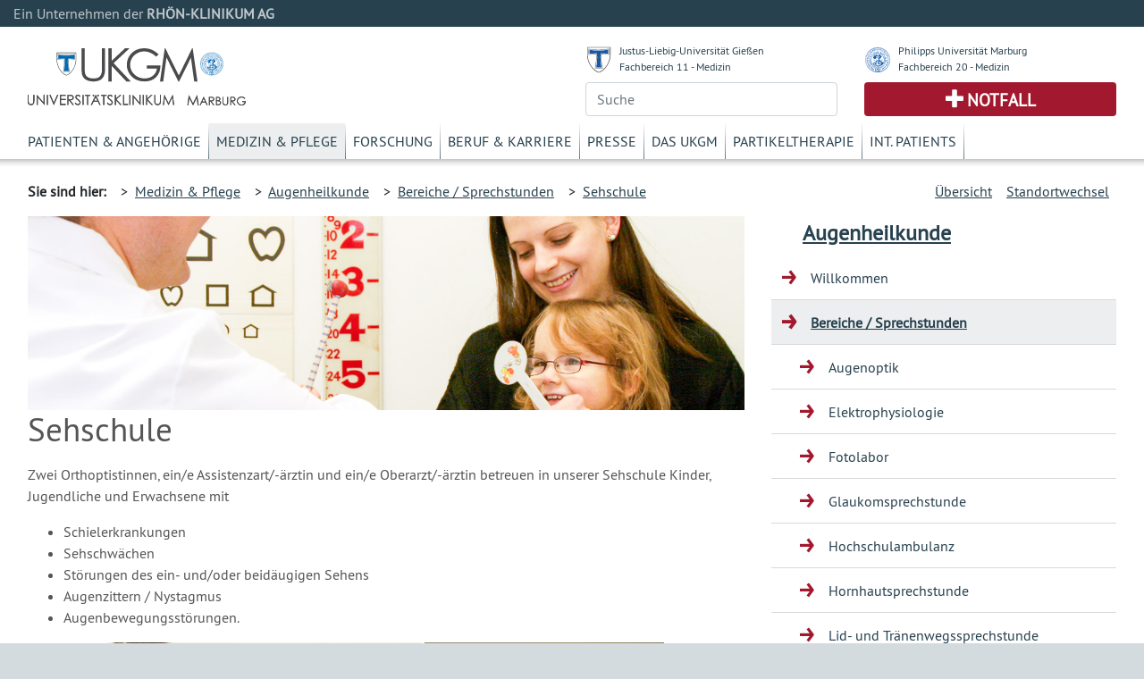

--- FILE ---
content_type: text/html; charset=UTF-8
request_url: https://www.ukgm.de/ugm_2/deu/umr_aug/1418.html
body_size: 6305
content:


            <!DOCTYPE html>
            <!--
                            -->
            <html lang="de">
            <head>
                <!-- LEGAL_TAG: UGM -->
                <!-- Page Type Extern -->
                <!-- Seiten ID: 1418 @ Montag, 24. November 2025 -->
                <!-- Template Version FB 20171018 -->


                <!-- Required meta tags -->
                <meta charset="utf-8">
                <meta name="viewport" content="width=device-width, initial-scale=1, shrink-to-fit=no">
                <link rel="icon" type="image/png" href="">
                <link rel="apple-touch-icon" href="">
                <link rel="apple-touch-icon" sizes="152x152" href="">
                <link rel="apple-touch-icon" sizes="180x180" href="">
                <link rel="apple-touch-icon" sizes="167x167" href="">
            
                <!-- CSS -->
                <link rel="stylesheet" type="text/css" href="/ugm_2/deu/design/bootstrap.min.46.css" media="all">
                <link rel="stylesheet" type="text/css" href="/ugm_2/deu/design/owl.carousel.css" media="all">
                <link rel="stylesheet" type="text/css" href="/ugm_2/deu/design/owl.theme.css" media="all">
                <link rel="stylesheet" type="text/css" href="/ugm_2/deu/design/owl.transitions.css" media="all">
                <link rel="stylesheet" type="text/css" href="/ugm_2/deu/design/owl.custom.css" media="all">
                <link rel="stylesheet" type="text/css" href="/ugm_2/deu/design/datepicker.css" media="all">
                <link rel="stylesheet" type="text/css" href="/ugm_2/deu/design/jquery.tosrus.all.css" media="all">
                <link rel="stylesheet" type="text/css" href="/ugm_2/deu/design/jquery-ui.theme.min.css" media="all">
                <link rel="stylesheet" type="text/css" href="/ugm_2/deu/responsiveukgm.css" media="all">
                <link rel="stylesheet" type="text/css" href="/ugm_2/deu/design/ugm_teaser_corrections.css" media="all">


                <script type="text/javascript" src="/ugm_2/deu/design/jquery-3.2.1.min.js"></script>
                <script type="text/javascript" src="/ugm_2/deu/design/owl.carousel.js"></script>
                
                
                   <!--
                    -->

<!-- Hello World -->

<!--

                    -->
            
                
                <title>Sehschule&nbsp;-&nbsp;Universit&auml;tsklinikum Giessen und Marburg</title>
            </head>
            <body class="">
                <div class="container-fluid mx-0">
                    <div class="row header-rka-refbar">
                        <div class="col main-width">Ein Unternehmen der <span class="font-weight-bold">RHÖN-KLINIKUM AG</span></div>
                    </div>
                </div>
            
            
                <div class="container-fluid main-width bg-white px-0">
                    <header>
                        <div class="d-none d-print-block">
                            <div class="row"><div class="col-12">
                             <img title="Universitätsklinikum Marburg" src="/ugm_2/deu/design/ukgm_v1.5_2z_umr.svg"  class="headerinprint" style="background-color: white;"/>
                            
                            </div></div>
                        </div>
                        
                        <div class="row px-0 mx-0 d-block d-md-none">
                            <nav id="mainnavhamburger" class="navbar navbar-expand-lg navbar-light bg-white">
                                
                                <div class="w-100 d-flex justify-content-between">
                                    <a class="logo-link mt-2 d-block" href="/ugm_2/deu/home.html">
                                    <img title="Universitätsklinikum Marburg" src="/ugm_2/deu/design/ukgm_v1.5_2z_umr.svg"  style="background-color: white;"/>
                                    </a>
                                    
                                    
                                    
                                    
                                    
                                    
                                    
                                    <div class="align-items-end d-block d-sm-none">
                                        <div class="row justify-content-end pr-3 pb-2">
                                            <img src="/ugm_2/deu/design/unilogos_xs.svg" class="unilogos-xs mr-2" data-toggle="collapse"
                                                 data-target="#navbarUni" aria-controls="navbarUni" aria-expanded="false"
                                                 aria-label="Toggle uni">
                
                
                                            <button class="navbar-toggler" type="button" data-toggle="collapse"
                                                    data-target="#navbarSearch" aria-controls="navbarSearch" aria-expanded="false"
                                                    aria-label="Toggle navigation">
                                                <span class="search-icon"></span>
                                            </button>
                
                                        </div>
                                        <div class="row justify-content-end pr-3">
                                            <div class="d-flex justify-content-end pr-2">
                                                <a class="navbar-nav emergencyhamburger font-size-notfall pl-2 pr-2"
                                                   href="/ugm_2/deu/4054.html">Notfall</a>
                                            </div>
                
                                            <button class="navbar-toggler text-right" type="button" data-toggle="collapse"
                                                    data-target="#navbarNav" aria-controls="navbarNav" aria-expanded="false"
                                                    aria-label="Toggle navigation">
                                                <span class="navbar-toggler-icon navbar-mainnav-icon"></span>
                                            </button>
                                        </div>
                
                
                                    </div>
                
                                    <div class="align-items-end d-none d-sm-block">
                                        <div class="row unilogs-sm ">
                                            <div class="col-6">
                                                <div class="d-flex flex-row">
                                                    <img src="/ugm_2/deu/design/anton.svg" class="mr-2 mt-1 headerunisymbol">
                                                    <div class="d-none d-sm-block"><a href="http://www.uni-giessen.de/">JLU
                                                        Gießen</a><br>
                                                        <a href="http://www.med.uni-giessen.de/">FB 11 - Medizin</a>
                                                    </div>
                                                </div>
                                            </div>
                                            <div class="col-6">
                                                <div class="d-flex flex-row">
                                                    <img src="/ugm_2/deu/design/philipp.svg" class="mr-2 mt-1 headerunisymbol">
                                                    <div class="d-none d-sm-block"><a href="http://www.uni-marburg.de/">PU
                                                        Marburg</a><br>
                                                        <a href="http://www.uni-marburg.de/fb20">FB 20 - Medizin</a>
                                                    </div>
                                                </div>
                                            </div>
                                        </div>
                                        <div class="row no-gutters">
                                            <div class="col-6">
                                                <div class="d-flex justify-content-end mb-2">
                                                    <a class="navbar-nav emergencyhamburger font-size-notfall pl-3 pr-3"
                                                       href="/ugm_2/deu/4054.html">Notfall</a>
                                                </div>
                                            </div>
                                            <div class="col-6 text-right">
                                                <button class="navbar-toggler" type="button" data-toggle="collapse"
                                                        data-target="#navbarSearch" aria-controls="navbarSearch" aria-expanded="false"
                                                        aria-label="Toggle navigation">
                                                    <span class="search-icon"></span>
                                                </button>
                                                <button class="navbar-toggler text-right" type="button" data-toggle="collapse"
                                                        data-target="#navbarNav" aria-controls="navbarNav" aria-expanded="false"
                                                        aria-label="Toggle navigation">
                                                    <span class="navbar-toggler-icon navbar-mainnav-icon"></span>
                                                </button>
                                            </div>
                                        </div>
                                    </div>
                                </div>
                                
                                
                                
                               
                                <div class="collapse navbar-collapse" id="navbarNav">
                                    <ul class="navbar-nav">
                                        <li class="nav-item"><a href="/ugm_2/deu/355.html" class="nav-link">Patienten & Angehörige</a></li><li class="nav-item"><a href="/ugm_2/deu/30.html" class="nav-link">Medizin & Pflege</a></li><li class="nav-item"><a href="/ugm_2/deu/32.html" class="nav-link">Forschung</a></li><li class="nav-item"><a href="/ugm_2/deu/33.html" class="nav-link">Beruf & Karriere</a></li><li class="nav-item"><a href="/ugm_2/deu/34.html" class="nav-link">Presse</a></li><li class="nav-item"><a href="/ugm_2/deu/51664.html" class="nav-link">Das UKGM</a></li><li class="nav-item"><a href="/ugm_2/deu/34718.html" class="nav-link">Partikeltherapie</a></li><li class="nav-item"><a href="/ugm_2/deu/62260.html" class="nav-link">Int. Patients</a></li>
                                    </ul>
                                </div>
            
                                
                            </nav>
                            
                            <div class="collapse navbar-collapse" id="navbarUni">
                                <ul class="navbar-nav">
                                    <li class="nav-item"><a href="https://www.uni-giessen.de/" class="nav-link">Justus-Liebig-Universität Gießen</a></li>
                                    <li class="nav-item"><a href="https://www.med.uni-giessen.de/" class="nav-link">JLU Fachbereich 11 - Medizin</a></li>
                                    <li class="nav-item"><a href="https://www.uni-marburg.de/" class="nav-link">Philipps Universität Marburg</a></li>
                                    <li class="nav-item"><a href="https://www.uni-marburg.de/fb20" class="nav-link">PUM Fachbereich 20 - Medizin</a></li>
                                </ul>
                            </div>
                            <div class="collapse navbar-collapse" id="navbarSearch">
                                <!--
                                    --><form class="form" action="/ugm_2/deu/ugm_fnd/index.html" method="get"><input class="query-header form-control" placeholder="Suche" type="text" name="q" value=""/></form><!--                                    -->
                            </div>
                        </div>
            
                        <!-- LOGOS & Unis & Suche-->
                        <div class="row px-0 mx-0 pl-3 pr-3 mb-2 pt-2 d-none d-md-flex">
                            <div class="col-6">
                               <a class="logo-link mt-3 d-block" href="/ugm_2/deu/home.html">
                                <img title="Universitätsklinikum Marburg" src="/ugm_2/deu/design/ukgm_logo_1.5_1z_umr.svg" />
                                </a>
                            </div>
            
                            <!-- UNI Links MD bis XL-->
                            <div class="col-6">
                                <div class="row mb-2 font-size-unilink d-none d-sm-flex">
                                    <div class="col-sm-12 col-md-6">
                                        <div class="d-flex flex-row">
                                            <img src="/ugm_2/deu/design/anton.svg" class="mr-2 mt-1 headerunisymbol">
                                            <div class="d-none d-lg-block"><a href="http://www.uni-giessen.de/">Justus-Liebig-Universität Gießen</a><br>
                                                <a href="http://www.med.uni-giessen.de/">Fachbereich 11 - Medizin</a>
                                            </div>
                                            <div class="d-none d-md-block d-lg-none"><a href="http://www.uni-giessen.de/">JLU Gießen</a><br>
                                                <a href="http://www.med.uni-giessen.de/">FB 11 - Medizin</a>
                                            </div>
                                        </div>
                                    </div>
                                    <div class="col-sm-12 col-md-6">
                                        <div class="d-flex flex-row">
                                            <img src="/ugm_2/deu/design/philipp.svg" class="mr-2 mt-1 headerunisymbol">
                                            <div class="d-none d-lg-block"><a href="http://www.uni-marburg.de/">Philipps Universität Marburg</a><br>
                                                <a href="http://www.uni-marburg.de/fb20">Fachbereich 20 - Medizin</a>
                                            </div>
                                            <div class="d-none d-md-block d-lg-none"><a href="http://www.uni-marburg.de/">PU Marburg</a><br>
                                                <a href="http://www.uni-marburg.de/fb20">FB 20 - Medizin</a>
                                            </div>
                                        </div>
                                    </div>
                                </div>
            
            
                                <div class="row d-none d-md-flex">
                                    <div class="col">
                                         
                                        <!--
                                        --><form class="form" action="/ugm_2/deu/ugm_fnd/index.html" method="get"><input class="query-header form-control" placeholder="Suche" type="text" name="q" value=""/></form><!--                                        -->
                                        
                                    </div>
                                    <div class="col">
                                        <div class="header-emergency h-100 text-center d-flex align-items-center justify-content-center">
                                            <a class="text-uppercase font-weight-bold font-size-notfall" href="/ugm_2/deu/4054.html">Notfall</a>
                                        </div>
                                    </div>
                                </div>
                            </div>
                        </div>
            
                        <!-- MAIN Navigation -->
                        <div class="row px-0 pl-3 pr-3 mx-0 d-none d-md-block">
                            <div class="col">
                                <nav id="primarynavigation">
                                    <ul class="nav font-size-primarynavigation">
                                        <li class="nav-item"><a href="/ugm_2/deu/355.html" class="nav-link">Patienten & Angehörige</a></li><li class="nav-item active"><a href="/ugm_2/deu/30.html" class="nav-link">Medizin & Pflege</a></li><li class="nav-item"><a href="/ugm_2/deu/32.html" class="nav-link">Forschung</a></li><li class="nav-item"><a href="/ugm_2/deu/33.html" class="nav-link">Beruf & Karriere</a></li><li class="nav-item"><a href="/ugm_2/deu/34.html" class="nav-link">Presse</a></li><li class="nav-item"><a href="/ugm_2/deu/51664.html" class="nav-link">Das UKGM</a></li><li class="nav-item"><a href="/ugm_2/deu/34718.html" class="nav-link">Partikeltherapie</a></li><li class="nav-item"><a href="/ugm_2/deu/62260.html" class="nav-link">Int. Patients</a></li>
                                    </ul>
                                </nav>
                            </div>
                        </div>
            
            
                        
                            <!-- Bread Crumb -->
                            <div class="row px-0 pl-3 pr-3 mx-0 breadcrumb-navigation" style="height:8px;">
                                <div class="shadow "></div>
                            </div>
                            
                            <div class="row px-0 pl-3 pr-3 mx-0 breadcrumb-navigation d-none d-lg-flex">
                                <div class="col-9 d-flex flex-row mt-2 mb-2">
                                    <div class="pr-2 py-2 font-weight-bold">Sie sind hier:</div>
                                    <div class="p-2">&gt;&nbsp;&nbsp;<a href="/ugm_2/deu/30.html">Medizin & Pflege</a></div><div class="p-2">&gt;&nbsp;&nbsp;<a href="/ugm_2/deu/umr_aug/index.html">Augenheilkunde</a></div><div class="p-2">&gt;&nbsp;&nbsp;<a href="/ugm_2/deu/umr_aug/1390.html">Bereiche / Sprechstunden</a></div><div class="p-2">&gt;&nbsp;&nbsp;<a href="/ugm_2/deu/umr_aug/1418.html">Sehschule</a></div>
 
 
 
 
 
 
                                </div>
                                <div class="col d-flex flex-row-reverse mt-2 mb-2">
                                    
                <div class="p-2"><a title="" href="/ugm_2/deu/ugi_aug/index.html">Standortwechsel</a></div>
                
                    <div class="p-2"><a title="" href="/ugm_2/deu/116.html">&Uuml;bersicht</a></div>
                
                                </div>
                            </div>
                           
                            <!-- Hamburger Bereichsnavigation -->
                            <div class="d-block d-lg-none d-xl-none">
                                <nav id="bereichsnavigation" class="navbar navbar-expand-lg navbar-light bg-light">
                                    <a class="navbar-brand" href="#">Bereichsnavigation:</a>
                                    <button class="navbar-toggler" type="button" data-toggle="collapse" data-target="#navbarSubNav" aria-controls="navbarSubNav" aria-expanded="false"
                                            aria-label="Toggle navigation">
                                        <span class="navbar-toggler-icon navbar-subnav-icon"></span>
                                    </button>
                                    <div class="collapse navbar-collapse" id="navbarSubNav">
                                        
                                            <ul class="navbar-nav">
                                                
                        <li class="nav-item navlevel_7"><a class="nav-link" href="/ugm_2/deu/umr_aug/13182.html">Willkommen</a></li>
                    
                                <li class="current sub-pages nav-item navlevel_7">
                                    <a class="nav-link" href="/ugm_2/deu/umr_aug/1390.html">Bereiche / Sprechstunden</a>
                                    <ul>
                        <li class="nav-item navlevel_8"><a class="nav-link" href="/ugm_2/deu/umr_aug/11223.html">Augenoptik</a></li>
                    
                        <li class="nav-item navlevel_8"><a class="nav-link" href="/ugm_2/deu/umr_aug/1401.html">Elektrophysiologie</a></li>
                    
                        <li class="nav-item navlevel_8"><a class="nav-link" href="/ugm_2/deu/umr_aug/1400.html">Fotolabor</a></li>
                    
                        <li class="nav-item navlevel_8"><a class="nav-link" href="/ugm_2/deu/umr_aug/1403.html">Glaukomsprechstunde</a></li>
                    
                        <li class="nav-item navlevel_8"><a class="nav-link" href="/ugm_2/deu/umr_aug/1409.html">Hochschulambulanz</a></li>
                    
                        <li class="nav-item navlevel_8"><a class="nav-link" href="/ugm_2/deu/umr_aug/17749.html">Hornhautsprechstunde</a></li>
                    
                        <li class="nav-item navlevel_8"><a class="nav-link" href="/ugm_2/deu/umr_aug/1406.html">Lid- und Tränenwegssprechstunde</a></li>
                    
                        <li class="nav-item navlevel_8"><a class="nav-link" href="/ugm_2/deu/umr_aug/1407.html">Melanom- & Tumorsprechstunde</a></li>
                    
                        <li class="nav-item navlevel_8"><a class="nav-link" href="/ugm_2/deu/umr_aug/6808.html">Operationssaal</a></li>
                    
                        <li class="nav-item navlevel_8"><a class="nav-link" href="/ugm_2/deu/umr_aug/1411.html">Privatsprechstunde</a></li>
                    
                        <li class="nav-item navlevel_8"><a class="nav-link" href="/ugm_2/deu/umr_aug/17751.html">refraktive Sprechstunde</a></li>
                    
                        <li class="nav-item navlevel_8"><a class="nav-link" href="/ugm_2/deu/umr_aug/1417.html">Retina- & Netzhautsprechstunde</a></li>
                    
                                <li class="current-page sub-pages nav-item current navlevel_8">
                                    <a class="nav-link" href="/ugm_2/deu/umr_aug/1418.html">Sehschule</a>
                                </li>
                            
                        <li class="nav-item navlevel_8"><a class="nav-link" href="/ugm_2/deu/umr_aug/20056.html">Tagesklinik</a></li>
                    
                        <li class="nav-item navlevel_8"><a class="nav-link" href="/ugm_2/deu/umr_aug/1726.html">UvO (Untersuchung vor Operation)</a></li>
                    
                        <li class="nav-item navlevel_8"><a class="nav-link" href="/ugm_2/deu/umr_aug/1419.html">Stationen</a></li>
                    </ul>
                                </li>
                            
                        <li class="nav-item navlevel_7"><a class="nav-link" href="/ugm_2/deu/umr_aug/umr_aug_team.php">Team</a></li>
                    
                        <li class="nav-item navlevel_7"><a class="nav-link" href="/ugm_2/deu/umr_aug/1392.html">Info für Patienten</a></li>
                    
                        <li class="nav-item navlevel_7"><a class="nav-link" href="/ugm_2/deu/umr_aug/1393.html">Info für Zuweiser</a></li>
                    
                        <li class="nav-item navlevel_7"><a class="nav-link" href="/ugm_2/deu/umr_aug/17367.html">Info für Studierende</a></li>
                    
                        <li class="nav-item navlevel_7"><a class="nav-link" href="/ugm_2/deu/umr_aug/16966.html">Forschung & Studien</a></li>
                    
                        <li class="nav-item navlevel_7"><a class="nav-link" href="/ugm_2/deu/umr_aug/1396.html">Aktuelles</a></li>
                    
                        <li class="nav-item navlevel_7"><a class="nav-link" href="/ugm_2/deu/umr_aug/16157.html">Kontakt</a></li>
                    
                                            </ul>
                                        
                                    </div>
                                </nav>
                            </div>
                        
                    </header>
                    <!-- Legal Tag: No Referer -->
                    
                    
                     
                        <div class="row pl-3 pr-3 mx-0 bg-white">
                    
                        <div class="col-xl-8 col-lg-9 col-md-12 content mt-5 mt-lg-0">
                    
            
                            <!-- BEGIN CONTENT -->
                            <article>
                            
            






<!-- content start -->


    
    
    
      <header>
        <div class="header-image">
            <!-- --><div style="background-image: url(/ugm_2/deu/img/teaser/umr_aug/20100122_72_tl.jpg);" class="artikel_panorama_image _20100122_72_tl"></div><div style="display:none"> -->
              <div style="background-image: url(/ugm_2/deu/img/teaser/umr_aug/20100122_72_tl.jpg);" class="artikel_panorama_image _/ugm_2/deu/img/teaser/umr_aug/20100122_72_tl.jpg"></div>
              <!-- --></div><!-- -->
            
        </div>
        <h1>Sehschule
        </h1>
      </header>
      <div class="el_artikel">
        
        <!--true--><p class="ukgm-artikel-teaser"></p>
        <p>Zwei Orthoptistinnen, ein/e Assistenzart/-&auml;rztin und ein/e Oberarzt/-&auml;rztin betreuen in unserer Sehschule Kinder, Jugendliche und Erwachsene mit&nbsp;

<ul>
	<li>Schielerkrankungen&nbsp;&nbsp;</li>
	<li>Sehschw&auml;chen</li>
	<li>St&ouml;rungen des ein- und/oder beid&auml;ugigen Sehens</li>
	<li>Augenzittern / Nystagmus</li>
	<li>Augenbewegungsst&ouml;rungen.</li>
</ul>

<p style="text-align:center"><img alt="" class="img-fluid" height="186" src="/ugm_2/deu/umr_aug/Bilder/IMG_0089.JPG" style="border:0px solid currentcolor" width="350" />&nbsp;<img alt="" class="img-fluid" height="186" src="/ugm_2/deu/umr_aug/Bilder/IMG_0038.JPG" style="border:0px solid currentcolor" width="268" /></p>

<p>Weiterhin erfolgt die Betreuung von:</p>

<ul>
	<li>Sehgesch&auml;digten</li>
	<li>Mehrfachbehinderten mit Erkrankungen der Augen</li>
	<li>neurologische Erkrankungen mit Augenbeteiligung</li>
	<li>Fr&uuml;hgeborenen (auch in Kooperation mit der neonatalogischen Intensivstation der Kinderklinik)</li>
	<li>allgemeinen Erkrankungen mit Augenbeteiligung bei Kindern und<br />
	Jugendlichen</li>
	<li>Schilddr&uuml;senerkrankungen mit Augenbeteiligung&nbsp;<br />
	(endokrine Orbitopathie)</li>
	<li>kindlichen allgemeinen Augen- Lid und Tr&auml;newegserkrankungen</li>
	<li>zum Teil in enger Zusammenarbeit mit Kinderklinik, Kinder-&nbsp;<br />
	und Jugend&auml;rzten, Hals-Nasen-Ohren-Klinik, Mund-Kiefer-&nbsp;<br />
	Gesichtschirurgie und Sehbehinderteneinrichtungen.</li>
</ul>

<p>Untersuchung und Therapie in unserer Sehschule umfassen unter<br />
anderem:</p>

<ul>
	<li>Bestimmung von Fehlsichtigkeiten (objektiv und subjektiv und&nbsp;<br />
	Pr&uuml;fung auf ausreichende&nbsp;optische Korrektion)</li>
	<li>Sehsch&auml;rfenbestimmung in Ferne und N&auml;he</li>
	<li>Pr&uuml;fung der Augenstellung und Augenbewegungsf&auml;higkeit&nbsp;<br />
	einschlie&szlig;lich der F&auml;higkeit&nbsp;beid&auml;ugige schnelle und langsame&nbsp;<br />
	Augenbewegungen durchzuf&uuml;hren</li>
	<li>Messung des Schielwinkels&nbsp;</li>
	<li>Analyse der beid&auml;ugigen Zusammenarbeit</li>
	<li>Optimierung von Sehhilfen</li>
	<li>Behandlung des sehschwachen Auges</li>
	<li>Behandlung von Tr&auml;nenwegstenosen bei Kindern</li>
	<li>Augenmuskeloperationen</li>
	<li>Narkoseuntersuchungen von Kleinkindern / Mehrfachbehinderten&nbsp;<br />
	​mit&nbsp;Augenerkrankungen.</li>
</ul>

<p><strong>Sprechstunden</strong>:<br />
Montag und Mittwoch von 08:00&nbsp;bis 16:30 Uhr und nach Vereinbarung.<br />
Terminvergabe und n&auml;here Information unter Tel.: 06421-586 2600 oder via <a href="mailto:termine-augen@med.uni-marburg.de">email</a>.</p></p>
      </div><!-- end artikel -->
              
       
        

 
<!-- content end -->

<!--   -->



                            </article>
                        
            
            </div>
            
            
                <div class="col-xl-4 col-lg-3 d-none d-lg-block">
                
                    <nav class="sidebar-navigation">
                        <!-- Side Bar Navigation -->
                        
                          
        <!-- MS Start XX -->
        <div class="d-none" id="PageTitleFull"><a href="/ugm_2/deu/umr_aug/index.html">Augenheilkunde</a></div>
        <div class="d-none" id="PageTitleAlternative"><a href="/ugm_2/deu/umr_aug/index.html"></a></div>
        
        <div class="micrositeheader font-size-mstitle"><a href="/ugm_2/deu/umr_aug/index.html">Augenheilkunde</a></div>
        <!-- MS End -->
        <ul>
            
                        <li class="navlevel_7"><a href="/ugm_2/deu/umr_aug/13182.html">Willkommen</a></li>
                    
                                <li class="current sub-pages navlevel_7">
                                    <a href="/ugm_2/deu/umr_aug/1390.html">Bereiche / Sprechstunden</a>
                                    <ul>
                        <li class="navlevel_8"><a href="/ugm_2/deu/umr_aug/11223.html">Augenoptik</a></li>
                    
                        <li class="navlevel_8"><a href="/ugm_2/deu/umr_aug/1401.html">Elektrophysiologie</a></li>
                    
                        <li class="navlevel_8"><a href="/ugm_2/deu/umr_aug/1400.html">Fotolabor</a></li>
                    
                        <li class="navlevel_8"><a href="/ugm_2/deu/umr_aug/1403.html">Glaukomsprechstunde</a></li>
                    
                        <li class="navlevel_8"><a href="/ugm_2/deu/umr_aug/1409.html">Hochschulambulanz</a></li>
                    
                        <li class="navlevel_8"><a href="/ugm_2/deu/umr_aug/17749.html">Hornhautsprechstunde</a></li>
                    
                        <li class="navlevel_8"><a href="/ugm_2/deu/umr_aug/1406.html">Lid- und Tränenwegssprechstunde</a></li>
                    
                        <li class="navlevel_8"><a href="/ugm_2/deu/umr_aug/1407.html">Melanom- & Tumorsprechstunde</a></li>
                    
                        <li class="navlevel_8"><a href="/ugm_2/deu/umr_aug/6808.html">Operationssaal</a></li>
                    
                        <li class="navlevel_8"><a href="/ugm_2/deu/umr_aug/1411.html">Privatsprechstunde</a></li>
                    
                        <li class="navlevel_8"><a href="/ugm_2/deu/umr_aug/17751.html">refraktive Sprechstunde</a></li>
                    
                        <li class="navlevel_8"><a href="/ugm_2/deu/umr_aug/1417.html">Retina- & Netzhautsprechstunde</a></li>
                    
                                <li class="current-page sub-pages navlevel_8">
                                    <a href="/ugm_2/deu/umr_aug/1418.html">Sehschule</a>
                                </li>
                            
                        <li class="navlevel_8"><a href="/ugm_2/deu/umr_aug/20056.html">Tagesklinik</a></li>
                    
                        <li class="navlevel_8"><a href="/ugm_2/deu/umr_aug/1726.html">UvO (Untersuchung vor Operation)</a></li>
                    
                        <li class="navlevel_8"><a href="/ugm_2/deu/umr_aug/1419.html">Stationen</a></li>
                    </ul>
                                </li>
                            
                        <li class="navlevel_7"><a href="/ugm_2/deu/umr_aug/umr_aug_team.php">Team</a></li>
                    
                        <li class="navlevel_7"><a href="/ugm_2/deu/umr_aug/1392.html">Info für Patienten</a></li>
                    
                        <li class="navlevel_7"><a href="/ugm_2/deu/umr_aug/1393.html">Info für Zuweiser</a></li>
                    
                        <li class="navlevel_7"><a href="/ugm_2/deu/umr_aug/17367.html">Info für Studierende</a></li>
                    
                        <li class="navlevel_7"><a href="/ugm_2/deu/umr_aug/16966.html">Forschung & Studien</a></li>
                    
                        <li class="navlevel_7"><a href="/ugm_2/deu/umr_aug/1396.html">Aktuelles</a></li>
                    
                        <li class="navlevel_7"><a href="/ugm_2/deu/umr_aug/16157.html">Kontakt</a></li>
                      
        </ul>
    
 
                          
                    </nav>
                </div>
            
            </div>
            
          <div class="mx-0 px-0 row">
<div class="bg-white col main-width mx-0 px-0">
<footer class="footer d-print-none">
<div class="mx-0 px-0 row">
<div class="col-lg-3 col-md-4">
<div class="font-weight-bold footer-headline">H&auml;ufig besuchte Seiten</div>

<ul class="p-0">
	<li class="p-1"><a href="/ugm_2/deu/116.html">Kliniken und Institute</a></li>
	<li class="p-1"><a href="/ugm_2/deu/19251.html">Babygalerie</a></li>
	<li class="p-1"><a href="/ugm_2/deu/16989.html">Fort- und Weiterbildung</a></li>
	<li class="p-1"><a href="/ugm_2/deu/190.html">Organisationsstruktur</a></li>
	<li class="p-1"><a href="/ugm_2/deu/ugm_prs/index.html">Presseinformationen</a></li>
</ul>
</div>

<div class="col-lg-3 col-md-4">
<div class="font-weight-bold footer-headline">Sonstiges</div>

<ul class="p-0">
	<li class="p-1"><a href="/ugm_2/deu/ugi_ver/14576.html">Infodienste Gifonet</a></li>
	<li class="p-1"><a href="https://owa.med.uni-giessen.de">Gifonet Webmail</a><br />
	&nbsp;</li>
	<li class="p-1"><a href="http://ukgm.info" target="_blank">ukgm.info</a></li>
</ul>
</div>

<div class="col-lg-3 col-md-4">
<div class="font-weight-bold footer-headline">Verbundkliniken</div>

<ul class="p-0">
	<li class="p-1"><a href="http://www.rhoen-klinikum-ag.com/" target="_blank">RH&Ouml;N-KLINIKUM AG</a></li>
	<li class="p-1"><a href="http://campus-nes.de" target="_blank">Campus Bad Neustadt a.d. Saale</a></li>
	<li class="p-1"><a href="http://www.klinikumffo.de" target="_blank">Klinkum Frankfurt (Oder)</a></li>
	<li class="p-1"><a href="http://www.zentralklinik.de" target="_blank">Zentralklinik Bad Berka</a></li>
</ul>
</div>

<div class="col-3">
<div class="footer-headline">&nbsp;<span class="footer-logo"><img alt="" height="65" src="/ugm_2/deu/design/verbund_rka.svg" width="200" /></span></div>
</div>
</div>
</footer>

<footer class="footer-outer p-4">
<div class="row">
<div class="col">
<nav>
<ul>
	<li class="p-2"><a href="/ugm_2/deu/7033.html">Impressum</a></li>
	<li class="p-2"><a href="/ugm_2/deu/31978.html">Nutzungsbedingungen</a></li>
	<li class="p-2"><a href="/ugm_2/deu/30147.html">Datenschutzerkl&auml;rung</a></li>
</ul>
</nav>
</div>

<div class="col text-right"><span class="copyright">Copyright &copy; <span>2025</span>, RH&Ouml;N-KLINIKUM AG</span></div>
</div>
</footer>
</div>
</div>
          </div> <!-- container-fluid -->
          
          <script type="text/javascript" src="/ugm_2/deu/design/popper.min.js"></script>
          <script type="text/javascript" src="/ugm_2/deu/design/bootstrap.min.js"></script>
          <script type="text/javascript" src="/ugm_2/deu/design/jquery.tosrus.min.all.js"></script>
          <script type="text/javascript" src="/ugm_2/deu/design/responsive_main.min.js"></script>
          <script type="text/javascript" src="/ugm_2/deu/ukgm_hotreload.js"></script>
          
                   <!--
                    -->

<!-- Hello World -->

<!--

                    -->
            
          
          <script type="text/javascript">
                $(document).ready(function(){
                          
                    
                    if ($("#bereichsnavigation a.navbar-brand").length > 0 && $("#PageTitleFull").length > 0) {
                        $("#bereichsnavigation a.navbar-brand")[0].innerText = $("#PageTitleFull")[0].innerText + ":";
                        $("#bereichsnavigation a.navbar-brand")[0].href = $("#PageTitleFull > a")[0].href;
                    }
                    
                    if ($("#bereichsnavigation a.navbar-brand").length > 0 && $("#PageTitleAlternative").length > 0 && $("#PageTitleAlternative")[0].innerText.length > 0) {
                        $("#bereichsnavigation a.navbar-brand")[0].innerText = $("#PageTitleAlternative")[0].innerText + ":";
                        $("#bereichsnavigation a.navbar-brand")[0].href = $("#PageTitleAlternative > a")[0].href;
                    }
                    
                    
                    
                   /*
                    */


                        if (typeof $.fn.suggestor==="function") {
                                if($(".query-header").length > 0) { $(".query-header").suggestor({ajaxinfo:{url:"/api/v1/suggest-words",fn:["_default","content","title"],num:10,lang:$("#langSearchOption").val()},boxCssInfo:{border:"1px solid rgba(82, 168, 236, 0.5)","-webkit-box-shadow":"0 1px 1px 0px rgba(0, 0, 0, 0.1), 0 3px 2px 0px rgba(82, 168, 236, 0.2)","-moz-box-shadow":"0 1px 1px 0px rgba(0, 0, 0, 0.1), 0 3px 2px 0px rgba(82, 168, 236, 0.2)","box-shadow":"0 1px 1px 0px rgba(0, 0, 0, 0.1), 0 3px 2px 0px rgba(82, 168, 236, 0.2)","background-color":"#fff","z-index":"10000"},listSelectedCssInfo:{"background-color":"rgba(82, 168, 236, 0.1)"},listDeselectedCssInfo:{"background-color":"#ffffff"},minterm:1,adjustWidthVal:11,searchForm:$("#searchForm")}) }
                                if($(".query-page").length > 0)   { $(".query-page").suggestor(  {ajaxinfo:{url:"/api/v1/suggest-words",fn:["_default","content","title"],num:10,lang:$("#langSearchOption").val()},boxCssInfo:{border:"1px solid rgba(82, 168, 236, 0.5)","-webkit-box-shadow":"0 1px 1px 0px rgba(0, 0, 0, 0.1), 0 3px 2px 0px rgba(82, 168, 236, 0.2)","-moz-box-shadow":"0 1px 1px 0px rgba(0, 0, 0, 0.1), 0 3px 2px 0px rgba(82, 168, 236, 0.2)","box-shadow":"0 1px 1px 0px rgba(0, 0, 0, 0.1), 0 3px 2px 0px rgba(82, 168, 236, 0.2)","background-color":"#fff","z-index":"10000"},listSelectedCssInfo:{"background-color":"rgba(82, 168, 236, 0.1)"},listDeselectedCssInfo:{"background-color":"#ffffff"},minterm:1,adjustWidthVal:11,searchForm:$("#searchForm")}) }
                        }

/*

                    */
                    
                });
                
            </script>
            
            <!-- Piwik -->
            
            <!-- End Piwik Code -->
            
          </body>
          <!-- DB, PR, FB -->
          </html>
            
<!-- 16ms at -->



--- FILE ---
content_type: text/css
request_url: https://www.ukgm.de/ugm_2/deu/responsiveukgm.css
body_size: 5438
content:
@charset "UTF-8";

/* FONTS */
@font-face {
  font-family: "iconfont_rka";
  src: url("/ugm_2/deu/design/iconfont_rka.eot?-ozwjm7");
  src: url("/ugm_2/deu/design/iconfont_rka.eot#iefix-ozwjm7") format("embedded-opentype"), url("/ugm_2/deu/design/iconfont_rka.woff?-ozwjm7") format("woff"), url("/ugm_2/deu/design/iconfont_rka.ttf?-ozwjm7") format("truetype"), url("/ugm_2/deu/design/iconfont_rka.svg?-ozwjm7#iconfont_rka") format("svg");
  font-weight: normal;
  font-style: normal;
} 
@font-face {
    font-family: 'pt_sansregular';
    src: url("/ugm_2/deu/design/PTS55F-webfont.eot");
    src: url("/ugm_2/deu/design/PTS55F-webfont.eot?#iefix") format("embedded-opentype"), url("/ugm_2/deu/design/PTS55F-webfont.woff") format("woff"), url("/ugm_2/deu/design/PTS55F-webfont.ttf") format("truetype"), url("/ugm_2/deu/design/PTS55F-webfont.svg#pt_sansregular") format("svg");
    font-weight: normal;
    font-style: normal
}

/* Debugging Highlighting */
.debug {
    background-color: #b30033;
    color: white;
    padding: 5px !important;
}

/* Logo für den Druck */
img.headerinprint{
    height: 4rem;
    margin-top: 1rem;
}

/* Marker for SMSG Form */
span.required{
    color:red;
}

/* ICONS */
.rka_pfeil:before {
  font-family: "iconfont_rka";
  content: "\e600";
}

.navbar-mainnav-icon{
    background-image: url("/ugm_2/deu/design/nav_main.svg") !important;
}


.navbar-subnav-icon{
    background-image: url("/ugm_2/deu/design/nav_sub.svg") !important;
}


.headerunisymbol{
  height: 30px;
}

/* Bootstrap Override */
.mb-5, .my-5 {
    margin-bottom: 2rem!important;
}

/*Luftiger Kopf */
.navbar {
    Padding-top: 0.7rem;
}

/* uni logos */
.unilogs-sm {
    font-size: 0.8rem;
    white-space: nowrap;
}

.unilogos-xs{
    margin-top: 5px;
    height: 27px;
}
@media (max-width: 575px){
    .logo-link > img {
        max-width: 155px;
    }
}
/* Mindbreeze Search Form Focus Highlighting from Bootstrap */
.form-control:focus {
    border-top-color: #27414F;
    border-right-color: #27414F;
    border-bottom-color: #27414F;
    border-left-color: #27414F;
    box-shadow: 0 0 0 0.2rem rgb(39 65 79 / 25%);
}

@media (min-width: 576px){
    .mb-sm-0, .my-sm-0 {
        margin-bottom: 0!important;
    }
}

.mt-5, .my-5 {
    margin-top: 2rem!important;
}

@media (min-width: 992px){
    .mt-lg-0, .my-lg-0 {
        margin-top: 0!important;
    }
}

/* TOS Galery Slider */
.gallery_slider_container{
    height: 100px;
}

@media (min-width: 576px) {
    .gallery_slider_container{
        height: 100px;
    }
}

@media (min-width: 768px) {
    .gallery_slider_container{
        height: 150px;
    }
}

@media (min-width: 992px) {
    .gallery_slider_container{
        height: 200px;
    }
}

@media (min-width: 1200px) {
    .gallery_slider_container{
        height: 250px;
    }
}


.tos-wrapper.tos-fill .tos-slide.tos-image > img {
    max-height: 100%;
    max-width: 100%;
    min-height: 100%;
    min-width: 100%;
    object-position: 13% 1%;
    object-fit: cover;
    display: inline-block;
    width: 100%;
}

/* Teaser Styles Start */
.teaser.row{
  margin-left: 0px;
  margin-right: 0px;
  padding-top: 15px;
  padding-bottom: 15px;
}

.teaser_title {
  font-weight: bold;
  font-size: 20px !important;
  text-decoration: none;
}

.teaser_text{
  padding-top: 10px;
  margin-bottom: 0 !important;
}

.bg-teaser {
  background-color: #e7e8ea;
}

/* Teaser allgemein */
.teaser_image, .artikel_panorama_image{
  background-position: 0 50%;
  width: 100%;
  height: 100%;
  object-fit: cover;
}

/* Teaser 50 Liste */
.teaser_50_liste .rka_pfeil{
  color: #0F7DD6;
}

.teaser_50_liste_ueberschrift{
  padding-bottom: 10px;
}
.teaser_50_liste_ueberschrift span{
  font-weight: bold;
  font-size: 20px !important;
}
.teaser_50_liste.teaser{
    padding-bottom: 5px;
}

.responsive_teaser_50_mit_text > span.teaser_titel, 
.teaser_50_ohne_text > span.teaser_titel{
  margin-top: 10px;
}

.elem_teaser_50 div.responsive_teaser_50_mit_text{
    margin-bottom: 1.5rem;
}
/* Teaser Styles End */

/* Styles */

* {
  font-family: "myriad-pro", "pt_sansregular", Arial, Helvetica, sans-serif; }

body {
  background-color: #D3DBDF; }
  
@media print{
  body{
    background-color: #FFFFFF;
  }
}

.header-rka-refbar {
  background-color: #27414F;
  color: #BFC6CB; 
  line-height: 20px;
  font-size: 0.6rem;
}

@media (min-width: 768px) {
    .header-rka-refbar {
  background-color: #27414F;
  color: #BFC6CB; 
  line-height: 30px;
  font-size: 1rem;
  }
}

header a {
  color: #27414F; 
}

/* Top Navi Logo & Hamburger Logo */
header a.logo-link > img {
    height: 4rem;
}


header div.font-size-unilink {
    margin-top: 10px;
}

header #primarynavigation li:hover {
  cursor: pointer;
  background-color: #fafafa; }
header #primarynavigation li.active {
  background-color: #eceeef; }
header #primarynavigation li.nav-item {
  -moz-border-image: -moz-linear-gradient(top, #FFFFFF 0%, #5d717C 100%);
  -webkit-border-image: -webkit-linear-gradient(top, #FFFFFF 0%, #5d717C 100%);
  border-image: linear-gradient(to bottombottom, #FFFFFF 0%, #5d717C 100%);
  border-image-slice: 1;
  border-right: 1px solid #5d717C;
  border-image-width: 0px 1px 0px 0px !important;  }
  header #primarynavigation li.nav-item:first-child > a {
    padding-left: 0 !important; }
  header #primarynavigation li.nav-item a {
    text-transform: uppercase;
    color: #27414F;
    padding-left: 0.5rem;
    padding-right: 0.5rem; }

.header-emergency {
  background-color: #A2192F !important;
  border-radius: 0.25rem;
  }

.header-emergency a:before {
  font-family: "iconfont_rka";
  padding-right: 5px;
  content: "\e25e"; }

.header-emergency a {
  color: #FFFFFF;
  font-size: 1.2rem; }

.artikel_panorama_image {
  height: 217px;
  background-size: cover; }

.sidebar-navigation ul {
  padding: 0 !important; }
  .sidebar-navigation ul li {
    list-style-type: none;
  }
    .sidebar-navigation ul li.sub-pages li a {
      padding-left: 2rem; 
    }
    .sidebar-navigation ul li.sub-pages li li a {
      padding-left: 4rem; 
    }
    .sidebar-navigation ul li.sub-pages li li li  a {
      padding-left: 6rem; 
    }
    .sidebar-navigation ul li.sub-pages li li li li a {
      padding-left: 8rem; 
    }
    .sidebar-navigation ul li.sub-pages li li li li li a {
      padding-left: 10rem; 
    }
    .sidebar-navigation ul li.current > a, .sidebar-navigation ul li.current-page > a {
      background-color: #eceeef;
      font-weight: bold;
      text-decoration: underline; 
    }
    .sidebar-navigation ul li a {
      color: #27414F;
      text-decoration: none;
      display: block;
      padding: 0.75rem; 
      border-bottom: 1px solid #d9d9d9;
    }
    .sidebar-navigation ul li a:hover {
      background-color: #eceeef; }
    .sidebar-navigation ul li a:before {
      font-family: "iconfont_rka";
      content: "\e600";
      padding-right: 1rem;
      text-decoration: none;
      color: #A2192F;
      display: inline-block; }

/* select current page in hamburger sidebar */
li.nav-item.current > a {
    font-weight: bold;
    color: #b30033 !important;
}


div.micrositeheader {
  font-weight: bold; 
    padding-left: 35px;
    margin-bottom: 0.5rem!important;
}
  
  div.micrositeheader a {
    color: #27414F;
    text-decoration: underline; }

div.content {
  color: #555555; }
  div.content a {
    color: #555555;
    text-decoration: underline; }
  div.content a:hover {
    color: #A2192F; }

div.content > article a{
  line-height: 1.5rem;
  color: #003366;
  text-decoration: underline;
}

.breadcrumb-navigation {
  position: relative; }
  .breadcrumb-navigation a {
    text-decoration: underline; }
  .breadcrumb-navigation .shadow:after {
    content: "";
    display: inline;
    position: absolute;
    top: 0;
    bottom: 0;
    left: 0;
    right: 0;
    z-index: 0;
    box-shadow: inset 0 11px 8px -10px rgba(0, 0, 0, 0.4);
    -moz-box-shadow: inset 0 11px 8px -10px rgba(0, 0, 0, 0.4);
    -webkit-box-shadow: inset 0 11px 8px -10px rgba(0, 0, 0, 0.4); }

footer {
  background-color: #eceeef;
  position: relative; 
  padding: 45px 50px 20px;
}

@media print {
  footer {
    padding: 0 0 0 0 !important;
  }
}


  footer .footer-headline {
    font-size: 1.125rem; }

footer.footer::before {
  content: "";
  position: absolute;
  top: 0;
  bottom: 0;
  left: 0;
  right: 0;
  box-shadow: 0 10px 7px -10px rgba(0, 0, 0, 0.3) inset;
  -moz-box-shadow: 0 10px 7px -10px rgba(0, 0, 0, 0.3) inset;
  -webkit-box-shadow: 0 10px 7px -10px rgba(0, 0, 0, 0.3) inset; }
footer.footer li {
  list-style-type: none; }
  footer.footer li a {
    color: #555555;
    text-decoration: underline;
    font-size: 0.875rem; }
    footer.footer li a::before {
      font-family: "iconfont_rka";
      content: "\e600";
      padding-right: 1rem;
      text-decoration: none;
      display: inline-block; }

.footer-outer {
  border-top: 1px solid #d9d9d9; }
  .footer-outer li {
    display: inline; }
    .footer-outer li a {
      color: #555555;
      text-decoration: underline;
      font-size: 0.875rem; }


@media print {
  .footer-outer {
    padding: 0 0 0 0 !important;
  }
}

.main-width {
  width: 100%;
  margin-left: auto;
  margin-right: auto;
  max-width: 1290px; }

.bg-dark {
  background-color: #27414F !important; }

.navbar-dark .navbar-brand {
  color: #d9d9d9 !important; }

#mainnavhamburger li > a,
#navbarUni li > a{
  color: #27414F;
  background-color: #white;
  font-weight: bold;
  border-bottom: solid 1px #9EA9B0; }
  /* #mainnavhamburger li > a:first-child { */
  /*  border-top: solid 1px #9EA9B0; }      */
  
  #navbarUni li > a::before,
  #mainnavhamburger li > a::before {
    font-family: "iconfont_rka";
    content: "\e600";
    padding-right: 1rem;
    padding-left: 1rem;
    /* text-decoration: none; */
    display: inline-block;
    color: #A2192F; }


.emergencyhamburger {
    background-color: #A2192F;
    padding: 0.5rem;
    color: white;
    display: inline-block;
    font-weight: bold;
    text-transform: uppercase;
    border-radius: 0.25rem;
    }
  
  
  .emergencyhamburger:hover {
    color: #d9d9d9; }
  .emergencyhamburger:before {
    font-family: "iconfont_rka";
    padding-right: 5px;
    content: "\e25e";
    display: inline-block;
    }

.search-icon:after {
  content: "\e130";
  font-family: "iconfont_rka";
  display: inline-block;
  width: 1.5em;
  height: 1.5em;
  vertical-align: middle; }



@media (max-width: 575px) {
  .font-size-primarynavigation {
    font-size: 1rem; }

  .font-size-unilink {
    font-size: 0.6rem; }

  .font-size-notfall {
    font-size: 1rem; 
    font-weight: bold;}

  .font-size-breadcrumb {
    font-size: 1rem; }

  .font-size-mstitle {
    font-size: 1rem; }

  h1 {
    font-size: 1.7rem; } }
@media (min-width: 576px) {
  .font-size-primarynavigation {
    font-size: 1rem; }

  .font-size-unilink {
    font-size: 0.78rem; }

  .font-size-notfall {
    font-size: 1rem; }

  .font-size-breadcrumb {
    font-size: 1rem; }

  .font-size-mstitle {
    font-size: 1rem; }

  h1 {
    font-size: 1.7rem; } }
@media (min-width: 768px) {
  .font-size-primarynavigation {
    font-size: 0.59rem; }

  .font-size-unilink {
    font-size: 0.78rem; }

  .font-size-notfall {
    font-size: 1rem; }

  .font-size-breadcrumb {
    font-size: 1rem; }

  .font-size-mstitle {
    font-size: 1rem; }

  h1 {
    font-size: 1.7rem; } }
@media (min-width: 992px) {
  .font-size-primarynavigation {
    font-size: 0.82rem; }

  .font-size-unilink {
    font-size: 0.78rem; }

  .font-size-notfall {
    font-size: 1.2rem; }

  .font-size-breadcrumb {
    font-size: 0.8rem; }

  .font-size-mstitle {
    font-size: 1.2rem; }

  h1 {
    font-size: 2.3rem; } }
@media (min-width: 1200px) {
  .font-size-primarynavigation {
    font-size: 1rem; }

  .font-size-unilink {
    font-size: 0.78rem; }

  .font-size-notfall {
    font-size: 1.2rem; }

  .font-size-breadcrumb {
    font-size: 0.9rem; }

  .font-size-mstitle {
    font-size: 1.5rem; }

  h1 {
    font-size: 2.3rem; } }
#bereichsnavigation ul {
  margin: 0;
  padding: 0;}
  #bereichsnavigation ul li {
    list-style-type: none; }
    
    #bereichsnavigation ul li.sub-pages li a {
      padding-left: 1rem; 
    }
    #bereichsnavigation ul li.sub-pages li li a {
      padding-left: 2rem; 
    }
    #bereichsnavigation ul li.sub-pages li li li a {
      padding-left: 3rem; 
    }
    #bereichsnavigation ul li.sub-pages li li li li a {
      padding-left: 4rem; 
    }
    #bereichsnavigation ul li.sub-pages li li li li li a {
      padding-left: 5rem; 
    }
    
    #bereichsnavigation ul li a:before {
      font-family: "iconfont_rka";
      content: "\e600";
      padding-right: 1rem;
      text-decoration: none;
      color: #A2192F;
      display: inline-block; }



.ukgm_tb1 {
  border: 1px;
  bordercolor:#e6e6e6;
  border-collapse: collapse;
  padding: 3rem;
  }
  
  
  
  
  
  
  
.grey-box{
    background-color: #ECEEEF;
    padding: 33px 45px 25px;
    border-left: 1px solid #d9d9d9;
}

.grey-box:first-child {
    border-left: none;
    margin-top: 0 !important;
}

.grey-box:hover{
    background-color: #d3dbdf;
}
.home .teaser-wrapper{
    margin-bottom: 50px;
}




div.content a.box{
    text-decoration: none;

}

.box .title{
    color: #27414F;
    font-weight: 600;
    font-size: 1.25rem;
    margin-bottom: 20px;
}

.box .link-title{
    padding-top: 20px;
    color: #27414F;
    text-decoration: underline;
}

.box .link-title:hover{
    text-decoration: none;
}

.home .teaser-wrapper .teaser .box .link-title:before {
    font-family: "iconfont_rka";
    speak: none;
    font-style: normal;
    font-weight: normal;
    font-variant: normal;
    text-transform: none;
    line-height: 1;
    -webkit-font-smoothing: antialiased;
    -moz-osx-font-smoothing: grayscale;
    content: "\e600";
    display: inline-block;
    padding-right: 10px;
    color: #A2192F;
    font-size: 14px;
    vertical-align: middle;
}


















                    .home .actual-news {
                        margin-bottom: 50px;
                        position: relative;
                    }
                    @media handheld, screen and (max-width: 767px) {
                        .home .actual-news {
                            margin-bottom: 30px;
                        }
                    }
                    .home .actual-news .actual-news-outer-wrapper {
                        overflow: hidden;
                        position: relative;
                        background-color: #eceeef;
                        z-index: 2;
                        margin-bottom: 25px;
                    }
                    .home .actual-news .actual-news-outer-wrapper .actual-news-inner-wrapper {
                        position: relative;
                    }
                    .home .actual-news .actual-news-outer-wrapper .actual-news-item-wrapper {
                        transition: all 500ms linear;
                        -webkit-transition: background-color 500ms linear;
                        -moz-transition: background-color 500ms linear;
                        -o-transition: background-color 500ms linear;
                        -ms-transition: background-color 500ms linear;
                        /*       display: table-cell; */
                        display: inline-block;
                        vertical-align: top;
                        /*       width: 25%; */
                        box-sizing: content-box;
                        -webkit-box-sizing: content-box;
                        -moz-box-sizing: content-box;
                        float: left;
                        border-left: 2px solid #FFFFFF;
                    }
                    @media handheld, screen and (max-width: 767px) {
                        .home .actual-news .actual-news-outer-wrapper .actual-news-item-wrapper {
                            width: 100%;
                            border-left: 0 none;
                            border-bottom: 2px solid #FFFFFF;
                        }
                        .home .actual-news .actual-news-outer-wrapper .actual-news-item-wrapper:nth-last-child(1), .home .actual-news .actual-news-outer-wrapper .actual-news-item-wrapper:nth-last-child(2) {
                            display: none;
                        }
                    }
                    .home .actual-news .actual-news-outer-wrapper .actual-news-item-wrapper .actual-news-item {
                        /*         transition: all 500ms linear; */
                        postition: relative;
                        display: inline;
                    }
                    .home .actual-news .actual-news-outer-wrapper .actual-news-item-wrapper .actual-news-item > a {
                        display: block;
                    }
                    .home .actual-news .actual-news-outer-wrapper .actual-news-item-wrapper .actual-news-item .actual-news-item-image {
                        overflow: hidden;
                        display: block;
                    }
                    @media handheld, screen and (max-width: 767px) {
                        .home .actual-news .actual-news-outer-wrapper .actual-news-item-wrapper .actual-news-item .actual-news-item-image {
                            display: none;
                        }
                    }
                    .home .actual-news .actual-news-outer-wrapper .actual-news-item-wrapper .actual-news-item .actual-news-item-image img {
                        transition: all 500ms linear;
                        -webkit-transition: 500ms linear;
                        -moz-transition: 500ms linear;
                        -o-transition: 500ms linear;
                        -ms-transition: 500ms linear;
                        width: 100%;
                        float: left;
                        height: auto;
                    }
                    .home .actual-news .actual-news-outer-wrapper .actual-news-item-wrapper .actual-news-item .actual-news-content-wrapper {
                        color: #27414F;
                        clear: both;
                        display: block;
                        position: relative;
                        width: 100%;
                        height: 160px;
                    }
                    .home .actual-news .actual-news-outer-wrapper .actual-news-item-wrapper .actual-news-item .actual-news-content-wrapper .actual-news-date {
                        margin-bottom: 12px;
                        color: #777777;
                        float: left;
                        padding: 13px 15px 0;
                    }
                    .home .actual-news .actual-news-outer-wrapper .actual-news-item-wrapper .actual-news-item .actual-news-content-wrapper .actual-news-content {
                        clear: both;
                        float: left;
                        padding: 0 15px 30px;
                        font-size: 16px;
                        font-size: 1rem;
                        line-height: 22px;
                        line-height: 1.375rem;
                    }
                    .home .actual-news .actual-news-outer-wrapper .actual-news-item-wrapper:first-child {
                        border-left: 0;
                    }
                    .home .actual-news .actual-news-outer-wrapper .actual-news-item-wrapper:hover {
                        position: relative;
                        background-color: #D3DBDF;
                    }
                    .home .actual-news .actual-news-outer-wrapper .actual-news-item-wrapper:hover .actual-news-content-wrapper {
                        color: #A2192F;
                    }
                    .home .actual-news .actual-news-outer-wrapper .actual-news-item-wrapper:hover .actual-news-content-wrapper .actual-news-date {
                        /*           color: #555555; */
                    }
                    .home .actual-news .actual-news-outer-wrapper .actual-news-item-wrapper:hover img {
                        -webkit-transform: scale(1.1);
                        -moz-transform: scale(1.1);
                        -ms-transform: scale(1.1);
                        -o-transform: scale(1.1);
                        transform: scale(1.1);
                    }
                    .home .actual-news .actual-news-outer-wrapper .actual-news-item-wrapper:hover:after {
                        font-family: "iconfont_rka";
                        speak: none;
                        font-style: normal;
                        font-weight: normal;
                        font-variant: normal;
                        text-transform: none;
                        line-height: 1;
                        -webkit-font-smoothing: antialiased;
                        -moz-osx-font-smoothing: grayscale;
                        content: "\e600";
                        position: absolute;
                        right: 15px;
                        bottom: 14px;
                        color: #A2192F;
                        font-size: 13px;
                    }
                    .home .actual-news .actual-news-navigation {
                        position: absolute;
                        top: 41%;
                        width: 108%;
                        left: -4%;
                        z-index: 1;
                    }
                    @media handheld, screen and (max-width: 767px) {
                        .home .actual-news .actual-news-navigation {
                            display: none;
                        }
                    }
                    .home .actual-news .actual-news-navigation a.prev, .home .actual-news .actual-news-navigation a.next {
                        background: none;
                        color: #c9d1d5;
                        float: left;
                        opacity: 0.8;
                    }
                    .home .actual-news .actual-news-navigation a.prev:hover, .home .actual-news .actual-news-navigation a.next:hover {
                        opacity: 1;
                    }
                    .home .actual-news .actual-news-navigation a.prev {
                        display: none;
                    }
                    .home .actual-news .actual-news-navigation a.next {
                        float: right;
                    }
                    .home .actual-news .actual-news-navigation a.prev:before, .home .actual-news .actual-news-navigation a.next:before {
                        font-family: "iconfont_rka";
                        speak: none;
                        font-style: normal;
                        font-weight: normal;
                        font-variant: normal;
                        text-transform: none;
                        line-height: 1;
                        -webkit-font-smoothing: antialiased;
                        -moz-osx-font-smoothing: grayscale;
                        content: "\e603";
                        font-size: 35px;
                    }
                    .home .actual-news .actual-news-navigation a.next:before {
                        content: "\e604";
                    }
                    .more-link a:before,
                    .footer-column a:before {
                        font-family: "iconfont_rka";
                        speak: none;
                        font-style: normal;
                        font-weight: normal;
                        font-variant: normal;
                        text-transform: none;
                        line-height: 1;
                        -webkit-font-smoothing: antialiased;
                        -moz-osx-font-smoothing: grayscale;
                        content: "\e600";
                        display: inline-block;
                        padding-right: 10px;
                        color: #A2192F;
                        font-size: 13px;
                        vertical-align: middle;
                    }
                    .more-link a,
                    .footer-column a {
                        font-size: 16px;
                        font-size: 1rem;
                        line-height: 22px;
                        line-height: 1.375rem;
                        color: #27414F;
                        text-decoration: underline;
                    }
                    .more-link a:hover,
                    .footer-column a:hover {
                        text-decoration: none;
                    }























                    .home .tx-owl-slider {
                        position: relative;
                        float: none;
                        clear: both;
                    }
                    @media handheld, screen and (max-width: 767px) {
                        .home .tx-owl-slider {
                            position: static;
                        }
                    }

                    .home .tx-owl-slider .customNavigation {
                        position: absolute;
                        top: 40%;
                        width: 1%;
                    }
                    @media handheld, screen and (max-width: 767px) {
                        .home .tx-owl-slider .customNavigation {
                            position: relative;
                            top: -50%;
                        }
                    }

                    .home .tx-owl-slider .owl-item > .item > div {
                        background: none repeat scroll 0 0 rgba(242, 244, 245, 0.85);
                        border: 1px solid #d9d9d9;
                        display: block;
                        /*   opacity: 0.85; */
                        padding: 30px;
                        position: absolute;
                        right: 5%;
                        top: 15%;
                        width: 23%;
                        width: calc(28.23% - 60px);
                        z-index: 1;
                    }
                    @media handheld, screen and (max-width: 767px) {
                        .home .tx-owl-slider .owl-item > .item > div {
                            right: 0;
                            top: -2px;
                        }
                    }

                    .home .tx-owl-slider .owl-item > .item {
                        position: relative;
                        max-width: 100%;
                        float: left;
                    }

                    .home .tx-owl-slider .owl-item > .item::before {
                        content: "";
                        position: absolute;
                        bottom: 0px;
                        left: 0;
                        height: 15px;
                        right: 0;
                        box-shadow: inset 0 -11px 8px -10px rgba(0, 0, 0, 0.4);
                        -moz-box-shadow: inset 0 -11px 8px -10px rgba(0, 0, 0, 0.4);
                        -webkit-box-shadow: inset 0 -11px 8px -10px rgba(0, 0, 0, 0.4);
                    }
                    @media handheld, screen and (max-width: 767px) {
                        .home .tx-owl-slider .owl-item > .item::before {
                            bottom: 4px;
                            
                            box-shadow: none;
                            -moz-box-shadow: none;
                            -webkit-box-shadow: none;
                        }
                    }

                    .home .tx-owl-slider .owl-item > .item::after {
                        content: "";
                        position: absolute;
                        top: 0;
                        bottom: 0;
                        left: 0;
                        right: 0;
                        height: 15px;
                        box-shadow: inset 0 11px 8px -10px rgba(0, 0, 0, 0.4);
                        -moz-box-shadow: inset 0 11px 8px -10px rgba(0, 0, 0, 0.4);
                        -webkit-box-shadow: inset 0 11px 8px -10px rgba(0, 0, 0, 0.4);
                    }

                    .home .tx-owl-slider .owl-item > .item > img,
                    .home .tx-owl-slider .owl-item > .item > a > img {
                        /* float: left; */
                    }
                    @media handheld, screen and (max-width: 767px) {
                        .home .tx-owl-slider .owl-item > .item > img,
                        .home .tx-owl-slider .owl-item > .item > a > img {
                            float: none;
                            width: 100%;
                            height: auto;
                        }
                    }

                    .home .tx-owl-slider .owl-item > .item > div {
                        font-size: 16px;
                        font-size: 1rem;
                        line-height: 22px;
                        line-height: 1.375rem;
                    }
                    .home .tx-owl-slider .owl-item > .item > div blockquote {
                        font-size: 22px;
                        font-size: 1.375rem;
                        line-height: 27px;
                        line-height: 1.6875rem;
                        font-style: italic;
                        font-family: Georgia, serif;
                        color: #27414f;
                        padding-bottom: 15px;
                    }
                    @media handheld, screen and (max-width: 767px) {
                        .home .tx-owl-slider .owl-item > .item > div {
                            position: relative;
                            max-width: 100%;
                            width: calc(100% - 60px);
                            /* z-index: -1; */
                            border: 0;
                        }
                    }

                    .home .tx-owl-slider .owl-item > .item > div a {
                        color: #27414F;
                    }
                    .home .tx-owl-slider .owl-item > .item > div a:hover {
                        text-decoration: none;
                    }

                    .home .tx-owl-slider .owl-item > .item > div a:before {
                        font-family: "iconfont_rka";
                        speak: none;
                        font-style: normal;
                        font-weight: normal;
                        font-variant: normal;
                        text-transform: none;
                        line-height: 1;
                        -webkit-font-smoothing: antialiased;
                        -moz-osx-font-smoothing: grayscale;
                        content: "\e600";
                        display: inline-block;
                        padding-right: 10px;
                        color: #A2192F;
                        font-size: 13px;
                    }

                    .home .tx-owl-slider .customNavigation .prev,
                    .home .tx-owl-slider .customNavigation .next {
                        background: none;
                        display: block;
                        float: left;
                        padding-left: 20px;
                        padding-right: 20px;
                        text-shadow: 0 0 5px #000000;
                        color: #FFFFFF !important;
                        text-decoration: none;
                    }
                    .home .tx-owl-slider .customNavigation .prev > i,
                    .home .tx-owl-slider .customNavigation .next > i {
                        background: none;
                        width: 0;
                    }
                    .home .tx-owl-slider .customNavigation .prev:hover,
                    .home .tx-owl-slider .customNavigation .next:hover {
                        opacity: 0.8;
                    }
                    @media handheld, screen and (max-width: 767px) {
                        .home .tx-owl-slider .customNavigation .prev,
                        .home .tx-owl-slider .customNavigation .next {
                            padding: 0;
                        }
                    }
                    @media handheld, screen and (max-width: 767px) {
                        .home .tx-owl-slider .customNavigation .prev,
                        .home .tx-owl-slider .customNavigation .next {
                            padding: 0;
                        }
                    }

                    .home .tx-owl-slider .customNavigation a.prev:before,
                    .home .tx-owl-slider .customNavigation a.next:before {
                        font-family: "iconfont_rka";
                        speak: none;
                        font-style: normal;
                        font-weight: normal;
                        font-variant: normal;
                        text-transform: none;
                        line-height: 1;
                        -webkit-font-smoothing: antialiased;
                        -moz-osx-font-smoothing: grayscale;
                        content: "\e603";
                        font-size: 40px;
                    }
                    @media handheld, screen and (max-width: 767px) {
                        .home .tx-owl-slider .customNavigation a.prev:before,
                        .home .tx-owl-slider .customNavigation a.next:before {
                            font-size: 25px;
                        }
                    }

                    .home .tx-owl-slider .customNavigation .next {
                        float: right;
                        position: absolute;
                        margin-left: 9860%;
                        margin-left: calc(10000% - 60px);
                    }
                    @media handheld, screen and (max-width: 767px) {
                        .home .tx-owl-slider .customNavigation .next {
                            margin-left: calc(10000% - 25px);
                        }
                    }

                    .home .tx-owl-slider .customNavigation a.next:before {
                        content: "\e604";
                    }

                    .owl_teaser_image {
                        object-fit: cover;
                        max-height: 350px;
                        width: 100%;
                        object-position: 0 14%;
                    }
                    .home .tx-owl-slider .owl-item > .item > div {
                        width: 100%;
                    }


                    @media (min-width: 576px) {
                        .home .tx-owl-slider .owl-item > .item > div {
                            width: 100%;
                        }
                    }


                    @media (min-width: 768px) {
                        .home .tx-owl-slider .owl-item > .item > div {
                            width: calc(60% - 60px);;
                        }
                    }


                    @media (min-width: 992px) {
                        .home .tx-owl-slider .owl-item > .item > div {
                            width: calc(50% - 60px);;
                        }
                    }


                    @media (min-width: 1200px) {
                        .home .tx-owl-slider .owl-item > .item > div {
                            width: calc(40% - 60px);;
                        }
                    }


                    .home .tx-owl-slider .owl-item > .item{
                        float:none;
                    }



/* CARD auf der Startseite */

.card-aktuelles-startseite a.card-link {
    text-decoration: none;
    color: #555555;
}
.card-aktuelles-startseite a.card-link:hover {
    color: #156EB0;
}

.card-aktuelles-startseite {
    background-color: #ECEEEF;
}


/* VDB Responsive Elements */

.mdb_team_mitarbeiter_responsive,
.ndb_list,
.vdb_list,
.sdb_list{
    border: 1px solid black;
}
 
.ndb_list a,
.underline{
    text-decoration: underline !important;
}

a.sdb_list_title {
    font-size: 1.5rem;
    text-decoration: underline !important;
}


/* Table / Editor CSS von EL_Freitext */
table {
  width: 100%;
}

table.table-striped tbody tr:nth-of-type(even){
  background-color: rgba(0,0,0,0.05);
}

table.table-striped tbody tr:nth-of-type(odd){
  background-color: #FFF;
}

table.table-striped thead tr th{
  background-color:#dcdcdc;
}


table.table-striped th{
  padding: 0.75rem;
}

table.table-striped td{
  padding: 0.5rem;
}

table.table-bordered th,
table.table-bordered td {
  padding: 0.75rem;
}

table.table-bnarrow {
    border-collapse: collapse;
}

table.table-bnarrow,
table.table-bnarrow td,
table.table-bnarrow th {
    border: 1px solid #dcdcdc
}

table.table-bnarrow th,
table.table-bnarrow td {
  padding: 0.1rem;
}

td.zelle-mit-padding{
  padding: 1.5rem;
}

/* Akkordeon */
.ukgm-akkordeon-closed > .ukgm-akkordeon-content{
    display: none;
}

.ukgm-akkordeon-title{
    background-color: #eceeef;
}

.ukgm-akkordeon-title{
    font-weight: bold;
}

.ukgm-akkordeon-open .ukgm-akkordeon-btn-open{
    display:none;
}
.ukgm-akkordeon-closed .ukgm-akkordeon-btn-close{
    display:none;
}

--- FILE ---
content_type: application/javascript
request_url: https://www.ukgm.de/ugm_2/deu/design/responsive_main.min.js
body_size: 4624
content:
/**
 * Module: rem - v1.3.2
 * Description: A polyfill to parse CSS links and rewrite pixel equivalents into head for non supporting browsers
 * Date Built: 2014-07-02
 * Copyright (c) 2014  | Chuck Carpenter <chuck.carpenter@me.com>,Lucas Serven <lserven@gmail.com>;
 **/
!function(a){"use strict";var b=function(){var a=document.createElement("div");return a.style.cssText="font-size: 1rem;",/rem/.test(a.style.fontSize)},c=function(){for(var a=document.getElementsByTagName("link"),b=[],c=0;c<a.length;c++)"stylesheet"===a[c].rel.toLowerCase()&&null===a[c].getAttribute("data-norem")&&b.push(a[c].href);return b},d=function(){for(var a=0;a<m.length;a++)j(m[a],e)},e=function(a,b){if(q.push(a.responseText),r.push(b),r.length===m.length){for(var c=0;c<r.length;c++)f(q[c],r[c]);(m=n.slice(0)).length>0?(r=[],q=[],n=[],d()):g()}},f=function(a,b){for(var c,d=k(a).replace(/\/\*[\s\S]*?\*\//g,""),e=/[\w\d\s\-\/\\\[\]:,.'"*()<>+~%#^$_=|@]+\{[\w\d\s\-\/\\%#:!;,.'"*()]+\d*\.?\d+rem[\w\d\s\-\/\\%#:!;,.'"*()]*\}/g,f=d.match(e),g=/\d*\.?\d+rem/g,h=d.match(g),i=/(.*\/)/,j=i.exec(b)[0],l=/@import (?:url\()?['"]?([^'\)"]*)['"]?\)?[^;]*/gm;null!==(c=l.exec(a));)n.push(j+c[1]);null!==f&&0!==f.length&&(o=o.concat(f),p=p.concat(h))},g=function(){for(var a=/[\w\d\s\-\/\\%#:,.'"*()]+\d*\.?\d+rem[\w\d\s\-\/\\%#:!,.'"*()]*[;}]/g,b=0;b<o.length;b++){l+=o[b].substr(0,o[b].indexOf("{")+1);for(var c=o[b].match(a),d=0;d<c.length;d++)l+=c[d],d===c.length-1&&"}"!==l[l.length-1]&&(l+="\n}")}h()},h=function(){for(var a=0;a<p.length;a++)s[a]=Math.round(parseFloat(p[a].substr(0,p[a].length-3)*t))+"px";i()},i=function(){for(var a=0;a<s.length;a++)s[a]&&(l=l.replace(p[a],s[a]));var b=document.createElement("style");b.setAttribute("type","text/css"),b.id="remReplace",document.getElementsByTagName("head")[0].appendChild(b),b.styleSheet?b.styleSheet.cssText=l:b.appendChild(document.createTextNode(l))},j=function(b,c){try{var d=a.ActiveXObject?new ActiveXObject("Microsoft.XMLHTTP")||new ActiveXObject("Msxml2.XMLHTTP"):new XMLHttpRequest;d.open("GET",b,!0),d.onreadystatechange=function(){4===d.readyState&&c(d,b)},d.send(null)}catch(e){if(a.XDomainRequest){var f=new XDomainRequest;f.open("get",b),f.onload=function(){c(f,b)},f.onerror=function(){return!1},f.send()}}},k=function(b){return a.matchMedia||a.msMatchMedia||(b=b.replace(/@media[\s\S]*?\}\s*\}/g,"")),b};if(!b()){var l="",m=c(),n=[],o=[],p=[],q=[],r=[],s=[],t="";t=function(){var a,b=document,c=b.documentElement,d=b.body||b.createElement("body"),e=!b.body,f=b.createElement("div"),g=d.style.fontSize;return e&&c.appendChild(d),f.style.cssText="width:1em; position:absolute; visibility:hidden; padding: 0;",d.style.fontSize="1em",d.appendChild(f),a=f.offsetWidth,e?c.removeChild(d):(d.removeChild(f),d.style.fontSize=g),a}(),d()}}(window);
/* News-Karussell auf den Startseiten */
var actualNewsSlider = {
  actualNewsContainerWidth : $('.home .actual-news-outer-wrapper').width(),
  newsItemCount : $('.home .actual-news-item').length,
  calculatedNewsItemWidth : 0,
  actualNewsInnerContainerWidth : 0,
  newsClickCounter : 0,

  init: function () {

    this.calculatedNewsItemWidth = (this.actualNewsContainerWidth / 4);
    this.actualNewsInnerContainerWidth = (this.calculatedNewsItemWidth*this.newsItemCount);
    $('.home .actual-news-inner-wrapper').width(parseInt(this.actualNewsInnerContainerWidth));
    $('.home .actual-news-item-wrapper').width(this.calculatedNewsItemWidth-2);
    $('.home .actual-news-outer-wrapper').width(this.actualNewsContainerWidth);
    $('.actual-news-item-image img').on('load',function(){
      var actualNewsImageHeight = 155;
      $(".actual-news-item-image").each(function() {
        if ($(this).find("img").height() < actualNewsImageHeight) {
          actualNewsImageHeight = $(this).height();
        }
      });

      $(".actual-news-item-image").height(actualNewsImageHeight);

      var actualNewsItemHeight = 155;
      $(".actual-news-item-wrapper").each(function() {
        if ($(this).height() > actualNewsItemHeight) {
          actualNewsItemHeight = $(this).height();
        }
      });
      $(".actual-news-item-wrapper").height(actualNewsItemHeight);
    });
    $('.actual-news-navigation .prev').click(function() {
      actualNewsSlider.next();
    });

    $('.actual-news-navigation .next').click(function() {
      actualNewsSlider.prev();
    })
  },

  next: function()  {
    var positionAbsolute = Math.abs(parseInt($('.actual-news-inner-wrapper').position().left));
    this.newsClickCounter -= 1;

    $('.actual-news-inner-wrapper').animate({
      'left' : "+="+this.calculatedNewsItemWidth
    });
    if (this.newsClickCounter == 0) {
      $('.actual-news-navigation .prev').hide();
    }
    if (this.newsClickCounter < (this.newsItemCount-4)) {
      $('.actual-news-navigation .next').show();
    }
    if (this.newsClickCounter > 1) {
      $('.actual-news-navigation .prev').show();
    }
//    if (positionAbsolute-this.calculatedNewsItemWidth <= 0) {
//      $('.actual-news-navigation .prev').hide();
//      $('.actual-news-navigation .next').show();
//    }
  },

  prev: function() {
    var positionAbsolute = Math.abs(parseInt($('.actual-news-inner-wrapper').position().left));
    this.newsClickCounter += 1;
    $('.actual-news-inner-wrapper').animate({
      'left' : "-="+this.calculatedNewsItemWidth
    });
//    if (parseInt(this.actualNewsContainerWidth) <= positionAbsolute+(4*this.calculatedNewsItemWidth)) {
//      $('.actual-news-navigation .next').hide();
//      $('.actual-news-navigation .prev').show();
//    }
    if (this.newsClickCounter == (this.newsItemCount-4)) {
      $('.actual-news-navigation .next').hide();
    }
    if (this.newsClickCounter < 1) {
      $('.actual-news-navigation .next').show();
    }
    if (this.newsClickCounter > 0) {
      $('.actual-news-navigation .prev').show();
    }
  }
}

//Kalender
$('.days .month-weeknums').each(function() {
  $(this).attr('rowspan', $(this).attr('rowspan')-1);
});

/* "Seite teilen" per Mail */
title = document.title;
function mailThisUrl(){
  location = window.location;
  window.location = "mailto:"+"?subject=Geteilte Seite: "+title+"&body=Seite URL: "+location+" "+title;
}

//Schriftgrößen
/*
$('.font-sizes .small').click(function(){
  $('html').removeClass("medium").removeClass("large");
  $.removeCookie("rka-fontsize");
});
$('.font-sizes .medium').click(function(){
  $('html').addClass("medium").removeClass("large");
  $.cookie("rka-fontsize", "medium");
});
$('.font-sizes .large').click(function(){
  $('html').addClass("large").removeClass("medium");
    $.cookie("rka-fontsize", "large");
});
*/
//Menü Zweispaltig
$('.first-level').each(function(e) {
  var $lis = $(this).find("li");
  $lis.slice(0, Math.round($lis.length/2)).addClass("left");
});

$('.first-level > li.left').each(function(e) {
  var leftLis = $(this).find('li.left').length;
  var allLis = $(this).find('li').length;
  if((leftLis+1)/(allLis+1) < 0.5) {
    $(leftLis).removeClass("left");
    $(this).removeClass("left");
  }
});

$(".home .tx-sf-event-mgt .entry-wrapper > a").addClass("entry");

$( document ).ready(function() {

//Open accordion segments when linked to those
  //accordion on some page, open on click
  /*$("a[href*=#]").click(function(e) {
    var hash = $(this).prop("hash");
    var parent = $(hash).parent();
    if(parent.hasClass('ui-accordion-content')) {
      var trigger = parent.prev('h3');
      trigger.click();
    }
  });*/
  //accordion on different page, open on page load
  if (location.hash){
    var hash = location.hash;
    var parent = $(hash).parent();
    if(parent.hasClass('ui-accordion-content')) {
      var trigger = parent.prev('h3');
      trigger.click();
    }
  }

  //Events auf Homepage klasse zuweisen
  $('.vevent .url').addClass('entry');

  //Owlslider height
  setTimeout(function(){
    if ($('.mobile-wrapper').is(':visible')) {
      var maxHeight=0;
      $('.owl-item').each(function(index, value){
        var height = $(value).height();
        if (height > maxHeight) {
          maxHeight=height;
        }
      });
      $('.tx-owl-slider').height(maxHeight);
      $('.owl-item').each(function(index, value){
        $(value).css("height", maxHeight);
        var imageHeight = $(value).find('img').height();
        $(value).find('.item div').height(maxHeight - imageHeight -60);
      });
    }
    //owlslider hide navigation when only one element
    if ($('.owl-item').length <= 1){
      $('.tx-owl-slider .customNavigation').hide();
    }
  }, 30);

  //News Kategorie und archivemenü anpassen
  //Alle Buton als aktiven setzen wenn keine Kategorie gewählt
  if ($('.news-catmenu .news-catmenu-ACT').length == 0) {
    $('.news-catmenu > a > div').removeClass('news-catmenu-NO').addClass('news-catmenu-ACT');
  }
  //Alle Jahre Button hinzufügen
  var firstLink = $('.news-amenu-container > div:nth-child(2) > a');
  if(firstLink.length > 0) {
    var firstLinkAdress = firstLink.attr('href');
    var linkToUrl = firstLinkAdress.replace(/\/archive\/\d{4}(\/|\.html)/, "");
    $('.news-amenu-container > div:nth-child(2)').before('<div class="news-amenu-item"><a href="' + linkToUrl + '">Alle</a></div>');
  }
  //Alle JAhre Button aktiv wenn kein Jahr ausgewählt
  if ($('.news-amenu-container .amenu-act').length == 0) {
    $('.news-amenu-container .news-amenu-item:nth-child(2)').addClass('amenu-act');
  }

  //Event Kategorien unnötigen Text etfernen
  $('.list-view .event-category a, .list-view .event-category.cur').each(function () {
    var catname = $(this).text();
    catname = catname.replace(" !Auf Konzernseite anzeigen!", "");
    $(this).text(catname);
  });

  /*var fontsize = $.cookie("rka-fontsize");
  if (fontsize != null) {
    var size = fontsize.split(",");
  }
  if (size == "medium") {
    $('html').addClass("medium");
  }
  if (size == "large") {
    $('html').addClass("large");
  }*/
  //Atkuelle News nur ausführen wenn wir auf der Desktop-Variante sind
  //if ($('.mobile-button-wrapper:visible').length == 0) {
  actualNewsSlider.init();
  //}

  if ($(".mobile-navigation").length != 0) {
    var nav = responsiveNav(".mobile-navigation",{
      animate: false, // Boolean: Use CSS3 transitions, true or false
      transition: 284, // Integer: Speed of the transition, in milliseconds
      label: "Menu", // String: Label for the navigation toggle
      insert: "before", // String: Insert the toggle before or after the navigation
      customToggle: "mobile-menu-toggle", // Selector: Specify the ID of a custom toggle
      closeOnNavClick: false, // Boolean: Close the navigation when one of the links are clicked
      openPos: "static", // String: Position of the opened nav, relative or static
      navClass: "nav-collapse", // String: Default CSS class. If changed, you need to edit the CSS too!
      navActiveClass: "js-nav-active", // String: Class that is added to  element when nav is active
      jsClass: "js", // String: 'JS enabled' class which is added to  element
      init: function(){}, // Function: Init callback
      open: function(){
        searchNav.close();
        subNav.close();
        $('.mobile-menu-toggle-container').toggleClass('menu-active');
        var submenu = $('.mobile-sub-navigation-wrapper');
        var offsettop = $('.mobile-navigation').height() + 50;
        submenu.css('top', offsettop);
        $('.mobile-navigation').toggleClass("opened");
        var maxHeight = $(window).height();
        maxHeight = maxHeight - 50;
        $('.mobile-navigation').css("max-height", maxHeight);
        $('body').toggleClass('no-scroll');
      }, // Function: Open callback
      close: function(){
        $('body').toggleClass('no-scroll');
        $('.mobile-menu-toggle-container').toggleClass('menu-active');
        var submenu = $('.mobile-sub-navigation-wrapper');
        submenu.css('top', 50);
      } // Function: Close callback
    });
  };

  if ($(".mobile-sub-navigation").length != 0) {
    var subNav = responsiveNav(".mobile-sub-navigation",{
      animate: false, // Boolean: Use CSS3 transitions, true or false
      transition: 284, // Integer: Speed of the transition, in milliseconds
      label: "Menu", // String: Label for the navigation toggle
      insert: "before", // String: Insert the toggle before or after the navigation
      customToggle: "mobile-sub-menu-toggle", // Selector: Specify the ID of a custom toggle
      closeOnNavClick: false, // Boolean: Close the navigation when one of the links are clicked
      openPos: "static", // String: Position of the opened nav, relative or static
      navClass: "nav-collapse", // String: Default CSS class. If changed, you need to edit the CSS too!
      navActiveClass: "js-nav-active", // String: Class that is added to  element when nav is active
      jsClass: "js", // String: 'JS enabled' class which is added to  element
      init: function(){}, // Function: Init callback
      open: function(){
        searchNav.close();
        nav.close();
      }, // Function: Open callback
      close: function(){} // Function: Close callback
    });
  };

  if ($(".mobile-sub-navigation").length != 0) {
    var searchNav = responsiveNav(".search-navigation",{
      animate: false, // Boolean: Use CSS3 transitions, true or false
      transition: 284, // Integer: Speed of the transition, in milliseconds
      label: "Menu", // String: Label for the navigation toggle
      insert: "before", // String: Insert the toggle before or after the navigation
      customToggle: "search-toggle", // Selector: Specify the ID of a custom toggle
      closeOnNavClick: false, // Boolean: Close the navigation when one of the links are clicked
      openPos: "static", // String: Position of the opened nav, relative or static
      navClass: "nav-collapse", // String: Default CSS class. If changed, you need to edit the CSS too!
      navActiveClass: "js-nav-active", // String: Class that is added to  element when nav is active
      jsClass: "js", // String: 'JS enabled' class which is added to  element
      init: function(){}, // Function: Init callback
      open: function(){
        nav.close();
        subNav.close();
        $('.search-toggle-container').toggleClass('menu-active');
        var submenu = $('.mobile-sub-navigation-wrapper');
        if(submenu.hasClass('submenu-slide-down')){
          var offsettop = $('.search-navigation').height() + 70;
          submenu.css('top', offsettop);
        }
      }, // Function: Open callback
      close: function(){
        $('.search-toggle-container').toggleClass('menu-active');
        var submenu = $('.mobile-sub-navigation-wrapper');
        if(submenu.hasClass('submenu-slide-down')){
          submenu.css('top', 50);
        }
      } // Function: Close callback
    });
  };
  if($('.mobile-wrapper').is(':visible')){
    $('.mobile-menu').headroom({
      "tolerance": {
        up: 15,
        down: 0
      },
      "classes": {
        pinned : "mainmenu-slide-down",
      },
      onUnpin : function() {nav.close(); searchNav.close();},
      onNotTop :  function() {
        nav.close(); searchNav.close();
      },
    });
    $('.mobile-sub-navigation-wrapper').headroom({
      "offset": 47,
      "tolerance": {
        up: 15,
        down: 0
      },
      "classes": {
        pinned : "submenu-slide-down",
      },
      onUnPin : function() {subNav.close();},
      onNotTop :  function() {
        subNav.close();
      },
    });
  }


  function setsubmenulocation() {
    var submenu = $('.mobile-sub-navigation-wrapper');
    if(submenu.hasClass('submenu-slide-down')){
      var offsettop = $('.mobile-navigation').height() + 50;
      if($('.search-navigation').hasClass('opened')){
        offsettop = offsettop + $('.search-navigation').height() +20;
      }
      submenu.css('top', offsettop);
    }
  }

  $('.mobile-navigation-wrapper .mobile-navigation >ul >li').click(function(event){
    $(event.delegateTarget).next('ul').toggleClass('hide');
    nav.resize();
    setsubmenulocation();
  });


  $('.mobile-navigation-wrapper .mobile-navigation >ul .first-level >li').click(function(event){
    window.location.href = location.protocol + "//" + location.host + "/" + $(event.delegateTarget).find('a').attr('href');
  });

  $('.mobile-sub-navigation-wrapper .mobile-sub-navigation li').click(function(event){
    window.location.href = location.protocol + "//" + location.host + "/" + $(event.target).find('a').attr('href');
  });

  // YAG-Gallery-Plugin: Single-View formatieren
  jQuery(".tx_yag-single-description").html(jQuery(".tx_yag-single-description").text())
});
